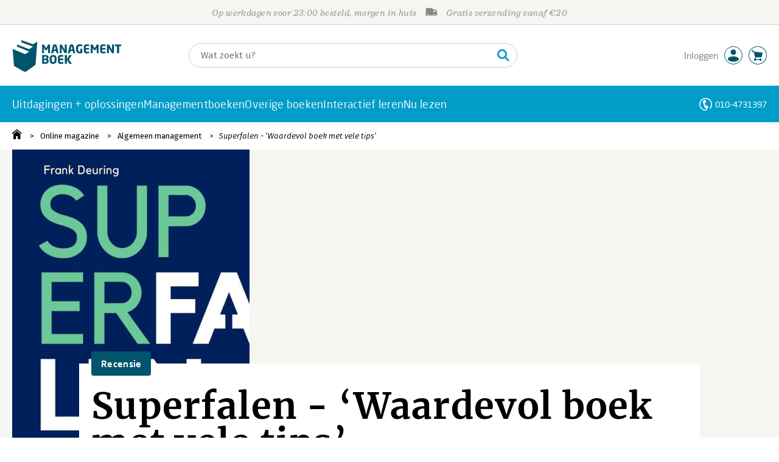

--- FILE ---
content_type: application/javascript
request_url: https://i.mgtbk.nl/platform/m4-managementboek-00140733/dist/js/tuvok.js
body_size: 380
content:
import { on, closest } from "./helpers.js";
import { getCookie } from "./cookie.js";
tuvokInit();
function tuvokInit() {
  on(document.body, "click", ".tuvok .-js--play", function (evt) {
    const tuvok = closest(evt.target, ".tuvok");
    evt.preventDefault();
    let mediaType = tuvok.dataset["frametype"];
    let marketingCookie = getCookie('cookieMarketing');
    if (mediaType == 'spotify' && marketingCookie != true) {
      tuvok.innerHTML = tuvok.innerHTML + `<div class="-podcast-cookie-container">
				<div class="-podcast-cookie-content">
					<span>Voordat u deze podcast kunt beluisteren, dient u akkoord te gaan met onze marketing cookie voorwaarden.</span>
					<span class="-js-trigger-popup" rel="cookie-popup">Klik hier voor meer informatie.</span>
				</div>
			</div>`;
      return;
    }
    let iframe = document.createElement("iframe");
    iframe.classList.add("-f");
    iframe.sandbox.add("allow-scripts");
    iframe.sandbox.add("allow-popups");
    iframe.sandbox.add("allow-same-origin");
    iframe.allowFullscreen = true;
    iframe.src = tuvok.dataset["framesrc"];
    evt.target.remove();
    tuvok.appendChild(iframe);
    return false;
  });
}